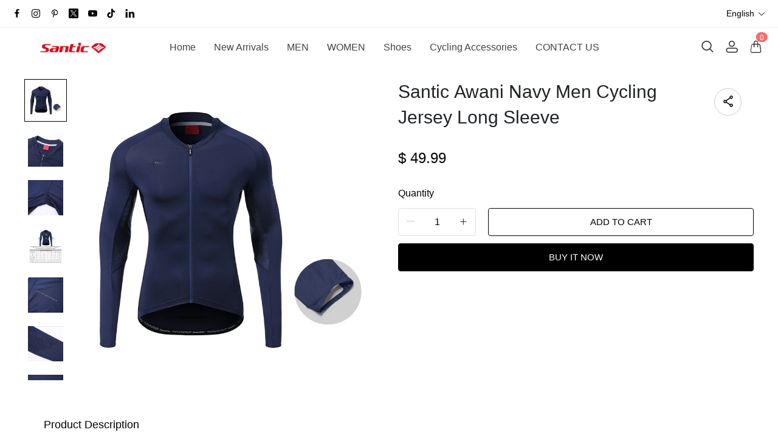

--- FILE ---
content_type: text/html; charset=UTF-8
request_url: https://www.santicshop.com/products/santic-awani-navy-men-cycling-jersey-long-sleeve
body_size: 14911
content:
<!doctype html>
<html lang="en">
<head>
    <meta charset="utf-8">
    <meta http-equiv="X-UA-Compatible" content="IE=edge">
    <meta name="viewport" content="width=device-width,initial-scale=1,minimum-scale=1,maximum-scale=1,user-scalable=no">
    <link rel="icon" href="">

    <title>Santic Awani Navy Men Cycling Jersey Long Sleeve</title>
<meta name="keywords" content="">
<meta name="description" content="">
    <link rel="alternate" hreflang="en" href="https://www.santicshop.com/products/santic-awani-navy-men-cycling-jersey-long-sleeve" />
<link rel="alternate" hreflang="de" href="https://www.santicshop.com/de/products/santic-awani-navy-men-cycling-jersey-long-sleeve" />
<link rel="alternate" hreflang="fr" href="https://www.santicshop.com/fr/products/santic-awani-navy-men-cycling-jersey-long-sleeve" />
<link rel="alternate" hreflang="it" href="https://www.santicshop.com/it/products/santic-awani-navy-men-cycling-jersey-long-sleeve" />
<link rel="alternate" hreflang="ja" href="https://www.santicshop.com/ja/products/santic-awani-navy-men-cycling-jersey-long-sleeve" />
<link rel="alternate" hreflang="ru" href="https://www.santicshop.com/ru/products/santic-awani-navy-men-cycling-jersey-long-sleeve" />
<link rel="canonical" href="https://www.santicshop.com/products/santic-awani-navy-men-cycling-jersey-long-sleeve" />
    <meta property="og:site_name" content="santic" >
<meta property="og:url" content="https://www.santicshop.com/products/santic-awani-navy-men-cycling-jersey-long-sleeve" >
<meta property="og:title" content="Santic Awani Navy Men Cycling Jersey Long Sleeve" >
<meta property="og:type" content="product" >
<meta property="og:image" content="https://www.santicshop.com/media/product/1/image/2025/12/14/baab5b70ecf012494fa64ded82d1f778.jpg" >
<meta property="og:price:amount" content="49.99" >
<meta property="og:price:currency" content="USD" >
<meta name="twitter:site" content="@">
<meta name="twitter:card" content="summary_large_image">
<meta name="twitter:title" content="Santic Awani Navy Men Cycling Jersey Long Sleeve">
    <script>window.config = {"attachment_url":"https:\/\/www.santicshop.com\/media","local_attachment_url":"https:\/\/www.santicshop.com\/media","base_url":"https:\/\/www.santicshop.com","api_base_url":"https:\/\/www.santicshop.com","public_url":"https:\/\/www.santicshop.com","debug":false};</script>
    <script>let protocol = location.protocol;  let config = window.config; if (config && protocol === 'https:') {for (let key in config) { if (config[key] && typeof config[key] === 'string' && config[key].match('^http://')) {config[key] = config[key].replace("http://", "https://"); }} window.config = config;}</script>

                
                    <link rel="stylesheet" href="/dist/wap/static/public/Skeleton.css?v=2">
</head>
<body class="mybody mylang_en">

<div class="fec-skeleton" style="padding: 0;" >
    <div class="fec-skeleton__header pc">
        <div class="" style="display: flex;flex: 1">
            <div class="animation" style="margin-right: 15px;width: 25px;height: 25px;"></div>
            <div class="animation" style="margin-right: 15px;width: 25px;height: 25px;"></div>
            <div class="animation" style="margin-right: 15px;width: 25px;height: 25px;"></div>
            <div class="animation" style="margin-right: 15px;width: 25px;height: 25px;"></div>
        </div>
        <div class="pc" style="display: flex;width: 210px">
            <div class="animation" style="width: 100px;height: 25px;"></div>
            <div class="animation" style="width: 100px;margin-left: 10px;height: 25px;"></div>
        </div>
    </div>
    <div class="fec-skeleton__header pc" style="margin-top: 30px;justify-content: space-between;align-items: center">
        <div class="pc" style="width: 1px"></div>
        <div class="mobile" style="width: 110px">
            <div class="animation" style="width: 25px;height: 25px;"></div>
        </div>
        <div class="" style="width:50%;display: flex;justify-content: center">
            <div class="animation pc" style="width: 75px;margin-right: 14px;height: 22px"></div>
            <div class="animation pc" style="width: 75px;margin-right: 14px"></div>
            <div class="animation pc" style="width: 75px;margin-right: 14px"></div>
            <div class="animation pc" style="width: 75px;margin-right: 14px"></div>
            <div class="animation pc" style="width: 75px;margin-right: 14px"></div>
            <div class="animation mobile" style="width: 100px;height: 35px"></div>
        </div>
        <div class="" style="width: 110px;display: flex;justify-content: flex-end">
            <div class="animation pc" style="width: 25px;height: 25px;"></div>
            <div class="animation" style="margin-left: 15px;width: 25px;height: 25px;"></div>
            <div class="animation" style="margin-left: 15px;width: 25px;height: 25px;"></div>
        </div>
    </div>
    <div class="t-30 pc"></div>
    <div class="fec-skeleton__item" style="padding: 0;margin: 0;">
        <div class="animation fec-skeleton__item-detail" style="width: 48%;margin:0 auto;height: 400px;padding: 0 20px"></div>
        <div class="fec-skeleton__item-detail right" style="max-width:100%;width: 48%;margin:0 auto;height: 400px;padding: 0 20px">
            <div class="t-30 pc"></div>

            <div class="animation" style="width: 80%;height: 30px"></div>
            <div class="animation w-33 mt-10"></div>
            <div class="animation  t-30"></div>
            <div class="animation mt-10 mobile"></div>
            <div class="animation mt-10 " style="width: 40%"></div>
            <!--            <div class="animation t-30" ></div>-->
            <div class="animation t-30 mobile" style="min-height: 10px"></div>

            <div class="animation t-30" style="width: 45%;min-height: 20px"></div>
            <div class="animation t-30 pc" style="min-height: 80px"></div>
            <div class="animation mt-10 mobile" style="min-height: 80px"></div>
        </div>
    </div>
    <div class="fec-skeleton__header " style="margin-top: 30px">
        <div class="animation"></div>
        <div class="animation"></div>
        <div class="animation"></div>
    </div>
    <div class="fec-skeleton__item" style="margin-top: 40px">
        <div class="fec-skeleton__img animation" style="height: 300px">
        </div>
        <div class="fec-skeleton__img animation" style="height: 300px">
        </div>
        <div class="fec-skeleton__img animation" style="height: 300px">
        </div>
        <div class="fec-skeleton__img animation" style="height: 300px">
        </div>
    </div>
</div><div id="app">
</div>

<script defer="defer" src="/dist/wap/static/js/chunk-elementUI.js?v=532"></script>
<script defer="defer" src="/dist/wap/static/js/npm.core-js.js?v=532"></script>
<script defer="defer" src="/dist/wap/static/js/npm.babel-runtime.js?v=532"></script>

<script defer="defer" src="/dist/wap/static/js/npm.axios.js?v=532"></script>
<script defer="defer" src="/dist/wap/static/js/npm.vue.js?v=532"></script>
<script defer="defer" src="/dist/wap/static/js/npm.vue-router.js?v=532"></script>
<script defer="defer" src="/dist/wap/static/js/npm.vue-photo-preview.js?v=532"></script>
<script defer="defer" src="/dist/wap/static/js/62353.js?v=532"></script>
<script defer="defer" src="/dist/wap/static/js/app.js?v=532"></script>

<link href="/dist/wap/static/css/chunk-elementUI.css?v=532" rel="stylesheet">
<link href="/dist/wap/static/css/app.css?v=532" rel="stylesheet">



<link rel="preload" href="/dist/wap/static/js/drag_item_box.js?v=532" as="script">
<link rel="preload" href="/dist/wap/static/js/npm.swiper.js?v=532" as="script">
<link rel="preload" href="/dist/wap/static/js/npm.dom7.js?v=532" as="script">
<link rel="preload" href="/dist/wap/static/js/default_theme.js?v=532" as="script">
<link rel="preload" href="/dist/wap/static/js/default_theme_navbar.js?v=532" as="script">
<link rel="preload" href="/dist/wap/static/js/default_theme_footer.js?v=532" as="script">
<link rel="preload" href="/dist/wap/static/js/product.js?v=532" as="script">
<link rel="preload" href="/dist/wap/static/js/default_theme_product.js?v=532" as="script">


<link rel="preload" href="/dist/wap/static/css/drag_item_box.css?v=532" as="style">
<link rel="preload" href="/dist/wap/static/css/default_theme_navbar.css?v=532" as="style">
<link rel="preload" href="/dist/wap/static/css/default_theme_footer.css?v=532" as="style">
<link rel="preload" href="/dist/wap/static/css/product.css?v=532" as="style">
<link rel="preload" href="/dist/wap/static/css/default_theme_product.css?v=532" as="style">
<script>
    window.baseData = {"googleMeasurementId":"","facebookPixelIds":"","bingUetTagId":"","pinterestTagId":"","tiktokTagId":"","isShareasaleJs":"","ggaffproId":"","default_theme":{"theme_id":1,"theme_identity":"default_theme"},"site_name":"santic","mutilLangSetting":{"auto_change_by_browser_lang":1,"front_show_position":1},"addons":["livechat","language","cjshopify","blog","cloudstorage","currency","notice","scripttag","sitemap","siteseo","fileupload","blockaccess","orderremark","prodlabel","prodtwoimage","gcookie","japancheckout","generatesku","wechat","offlinepay","googlelogin","fblogin","shopifyexport","orderairexport","shopify"],"payment_methods":["\/system\/payment\/paypal.svg"],"pageType":"product","shop_type":10,"shop_logo":{"logo":"\/common\/1\/image\/2025\/12\/12\/12e35dd6104bfc8988da07ea7adde4cb.webp","default_admin_logo":"","default_logo":"\/system\/logo.png"},"currency":{"current_currency_code":"USD","current_currency_symbol":"$","is_currency_addons_enable":false,"front_show_position":"","shop_currency_list":[],"default_currency_code":"USD"},"language":{"current_language":"en","browser_lang_code":"en","translate_type":2,"shop_language_list":[{"chinese_name":"\u82f1\u8bed","origin_name":"English","english_name":"English","full_code":"en-US","currency_code":"USD","country_code":"US","browser_code":"en","code":"en","url":"https:\/\/www.santicshop.com"},{"chinese_name":"\u5fb7\u8bed","origin_name":"Deutsch","english_name":"German","full_code":"de-DE","currency_code":"EUR","country_code":"DE","browser_code":"de","code":"de","url":"https:\/\/www.santicshop.com\/de"},{"chinese_name":"\u6cd5\u8bed","origin_name":"Fran\u00e7ais","english_name":"French","full_code":"fr-FR","currency_code":"EUR","country_code":"FR","browser_code":"fr","code":"fr","url":"https:\/\/www.santicshop.com\/fr"},{"chinese_name":"\u610f\u5927\u5229\u8bed","origin_name":"Italiano","english_name":"italian","full_code":"it-IT","currency_code":"EUR","country_code":"IT","browser_code":"it","code":"it","url":"https:\/\/www.santicshop.com\/it"},{"chinese_name":"\u65e5\u8bed","origin_name":"\u65e5\u672c\u8a9e","english_name":"Japanese","full_code":"ja-JP","currency_code":"JPY","country_code":"JP","browser_code":"ja","code":"ja","url":"https:\/\/www.santicshop.com\/ja"},{"chinese_name":"\u4fc4\u8bed","origin_name":"\u0420\u0443\u0441\u0441\u043a\u0438\u0439","english_name":"Russian","full_code":"ru-RU","currency_code":"RUB","country_code":"RU","browser_code":"ru","code":"ru","url":"https:\/\/www.santicshop.com\/ru"}]},"diy_config":{"global_config":{"conventional":{"width":1400,"padding":20},"colors":{"background":"#FFFFFF","title":"#000000","text":"#666666","price":"#000000","original_price":"#666666","btn_primary_bg":"rgba(0, 0, 0, 0)","btn_primary_color":"rgba(0, 0, 0, 1)","btn_primary_border":"#000000","btn_minor_bg":"#FFFFFF","btn_minor_color":"#000000","other_btn_primary_bg":"#000000","other_btn_primary_color":"#ffffff","other_btn_primary_border":"#000000","other_btn_minor_bg":"#ffffff","other_btn_minor_color":"#000000","page_title_color":"#000000","page_desc_color":"#212529","account_main_color":"#000000","account_normal_color":"#333333","account_minor_color":"#666666","account_placeholder_color":"#909399","account_line_color":"#e9edef","account_border_line_color":"#e9edef","account_table_hover_color":"#F5F7FA","account_table_bg_color":"#F3F6F9","pagination_active_text_color":"#000000","pagination_active_bg_color":"#f3f3f3","pagination_text_color":"#666666"},"font":{"sizes":{"title":30,"product_title":16,"price":16,"original_price":16},"family":{"navbar":{"id":1,"fontType":5,"name":"Regular","family":"fecify-regular, Avenir, Helvetica, Arial, sans-serif","weight":500,"style":"normal"},"common":{"id":1,"fontType":3,"name":"Regular","family":"fecify-regular, Avenir, Helvetica, Arial, sans-serif","weight":400,"style":"normal"}}},"products":[],"media":{"Instagram":"https:\/\/instagram.com","Facebook":"https:\/\/www.facebook.com","Twitter":"https:\/\/twitter.com","Pinterest":"https:\/\/pinterest.com","Youtube":"https:\/\/youtube.com","share_src":"\/diy\/15\/image\/2022\/09\/06\/07b9a760c83b46e00d699e96619a7fac.jpg","share_src_alt":"1232","lang_params":{"share_src_alt":{"cn":"321"}},"TikTok":"https:\/\/tiktok.com","LinkedIn":"https:\/\/www.linkedin.com","VKontakte":"https:\/\/vk.com","Telegram":"https:\/\/telegram.org","Discord":"https:\/\/discord.com"},"hidden":true,"sideBar":{"params":{"is_show":2,"pc_position":"right","wap_position":"right-bottom","email_value":"","phone_value":"","whatsapp_value":"","skype_value":"","wechat_value":"","wechat_value_alt":"","line_value":"","telegram_value":""},"lang_params":{"wechat_value_alt":[]}},"commonStyle":{"style":".row .col[data-v-a2912842] img {\n    aspect-ratio: 1.2\/1 !important;\n}\n.swiper-card .swiper-item .swiper-img[data-v-3a0d7e4c]{\n  object-fit: fill !important;\n}\n.swiper-card .swiper-item .banner-center[data-v-3a0d7e4c]{\n    margin-top: 300 !important;\n}"}},"diy_header":{"cards":[{"id":"default_theme_navbar","type":"navbar","name":"\u5bfc\u822a","position":"top","card":{"params":{"show_bulletin_board":"1","only_home_show_bulletin_board":"1","nav_immersion":"2","bulletin_board_text":"","bulletin_board_link":{"url_type":"","url_value":"","object_id":"","object_title":""},"logo_url":"\/diy\/15\/image\/2022\/10\/16\/0add538fc9bdee097ddae4152042e521.jpg","logo_alt":"","logo_show_type":"4","shopping_icon":"1","show_mine":"1","show_search":"1","is_fixed":"1","bulletin_board_color":"#000000","bulletin_board_background":"#FFFFFF","pc_menu_color":"rgba(234, 35, 35, 1)","pc_menu_background":"#FFFFFF","logo_color":"#2D2D2D","logo_background":"#FFFFFF","instagram":{"link":"https:\/\/instagram.com","show":"1"},"facebook":{"link":"https:\/\/www.facebook.com","show":"1"},"twitter":{"link":"https:\/\/twitter.com","show":"1"},"pinterest":{"link":"https:\/\/pinterest.com","show":"1"},"youtube":{"link":"https:\/\/youtube.com","show":"1"},"auto_menu":"1","click_cart_type":"1","mobile_menu_background":"#ffffff","tiktok":{"link":"https:\/\/tiktok.com","show":"1"},"linkedIn":{"link":"https:\/\/www.linkedin.com","show":"1"},"VKontakte":{"link":"https:\/\/vk.com","show":"2"},"Telegram":{"link":"https:\/\/telegram.org","show":"2"},"Discord":{"link":"https:\/\/discord.com","show":"2"}},"lang_params":{"bulletin_board_text":[],"logo_alt":[]},"post":[{"type":"menu","param":{"id":1,"title":"\u5934\u90e8\u5bfc\u822a"},"data":[{"id":1,"menu_id":1,"name":"Home","parent_id":0,"url_type":1,"url_value":"\/","open_new":2,"level":1,"position":0,"child":[]},{"id":2,"menu_id":1,"name":"New Arrivals","parent_id":0,"url_type":2,"url_value":"\/collections\/new-arrivals","open_new":2,"level":1,"position":1,"child":[]},{"id":3,"menu_id":1,"name":"MEN","parent_id":0,"url_type":2,"url_value":"\/collections\/men","open_new":2,"level":1,"position":2,"child":[{"id":43,"menu_id":1,"name":"Men Bib shorts & Bib Long Pants","parent_id":3,"url_type":2,"url_value":"\/collections\/men-bib-shorts-bib-long-pants","open_new":2,"level":2,"position":0,"child":[]},{"id":44,"menu_id":1,"name":"Men Jackets","parent_id":3,"url_type":2,"url_value":"\/collections\/men-jackets","open_new":2,"level":2,"position":1,"child":[]},{"id":45,"menu_id":1,"name":"Men Jerseys","parent_id":3,"url_type":2,"url_value":"\/collections\/men-jerseys","open_new":2,"level":2,"position":2,"child":[]},{"id":46,"menu_id":1,"name":"Men Long Jersey Sleeves","parent_id":3,"url_type":2,"url_value":"\/collections\/men-long-jersey-sleeves","open_new":2,"level":2,"position":3,"child":[]},{"id":47,"menu_id":1,"name":"Men Outfits","parent_id":3,"url_type":2,"url_value":"\/collections\/men-outfits","open_new":2,"level":2,"position":4,"child":[]},{"id":48,"menu_id":1,"name":"Men Pants","parent_id":3,"url_type":2,"url_value":"\/collections\/men-pants","open_new":2,"level":2,"position":5,"child":[]},{"id":49,"menu_id":1,"name":"Men Shoes","parent_id":3,"url_type":2,"url_value":"\/collections\/men-shoes","open_new":2,"level":2,"position":6,"child":[]},{"id":50,"menu_id":1,"name":"Men Shorts","parent_id":3,"url_type":2,"url_value":"\/collections\/men-shorts","open_new":2,"level":2,"position":7,"child":[]},{"id":51,"menu_id":1,"name":"Men Underwears","parent_id":3,"url_type":2,"url_value":"\/collections\/men-underwears","open_new":2,"level":2,"position":8,"child":[]}]},{"id":4,"menu_id":1,"name":"WOMEN","parent_id":0,"url_type":2,"url_value":"\/collections\/women","open_new":2,"level":1,"position":3,"child":[{"id":52,"menu_id":1,"name":"Women Bib shorts & Bib Long Pants","parent_id":4,"url_type":2,"url_value":"\/collections\/women-bib-shorts-bib-long-pants","open_new":2,"level":2,"position":0,"child":[]},{"id":53,"menu_id":1,"name":"Women Jackets","parent_id":4,"url_type":2,"url_value":"\/collections\/women-jackets","open_new":2,"level":2,"position":1,"child":[]},{"id":54,"menu_id":1,"name":"Women Jerseys","parent_id":4,"url_type":2,"url_value":"\/collections\/women-jerseys","open_new":2,"level":2,"position":2,"child":[]},{"id":55,"menu_id":1,"name":"Women Long Jersey Sleeves","parent_id":4,"url_type":2,"url_value":"\/collections\/women-long-jersey-sleeves","open_new":2,"level":2,"position":3,"child":[]},{"id":56,"menu_id":1,"name":"Women Outfits","parent_id":4,"url_type":2,"url_value":"\/collections\/women-outfits","open_new":2,"level":2,"position":4,"child":[]},{"id":57,"menu_id":1,"name":"Women Pants","parent_id":4,"url_type":2,"url_value":"\/collections\/women-pants","open_new":2,"level":2,"position":5,"child":[]},{"id":58,"menu_id":1,"name":"Women Shoes","parent_id":4,"url_type":2,"url_value":"\/collections\/women-shoes","open_new":2,"level":2,"position":6,"child":[]},{"id":59,"menu_id":1,"name":"Women Short Jersey Sleeves","parent_id":4,"url_type":2,"url_value":"\/collections\/women-short-jersey-sleeves","open_new":2,"level":2,"position":7,"child":[]},{"id":60,"menu_id":1,"name":"Women Shorts","parent_id":4,"url_type":2,"url_value":"\/collections\/women-shorts","open_new":2,"level":2,"position":8,"child":[]},{"id":61,"menu_id":1,"name":"Women Underwears","parent_id":4,"url_type":2,"url_value":"\/collections\/women-underwears","open_new":2,"level":2,"position":9,"child":[]}]},{"id":62,"menu_id":1,"name":"Shoes","parent_id":0,"url_type":2,"url_value":"\/collections\/shoes","open_new":2,"level":1,"position":4,"child":[]},{"id":63,"menu_id":1,"name":"Cycling Accessories","parent_id":0,"url_type":2,"url_value":"\/collections\/cycling-accessories","open_new":2,"level":1,"position":5,"child":[]},{"id":7,"menu_id":1,"name":"CONTACT US","parent_id":0,"url_type":0,"url_value":"","open_new":2,"level":1,"position":6,"child":[{"id":8,"menu_id":1,"name":"CONTACU US","parent_id":7,"url_type":9,"url_value":"\/contacts","open_new":2,"level":2,"position":0,"child":[]},{"id":9,"menu_id":1,"name":"Returns & Exchanges","parent_id":7,"url_type":6,"url_value":"\/pages\/returns-exchanges-policy","open_new":2,"level":2,"position":1,"child":[]},{"id":10,"menu_id":1,"name":"FAQ","parent_id":7,"url_type":6,"url_value":"\/pages\/faq","open_new":2,"level":2,"position":2,"child":[]},{"id":11,"menu_id":1,"name":"Wholesale entrance","parent_id":7,"url_type":6,"url_value":"\/pages\/wholesale-entrance","open_new":2,"level":2,"position":3,"child":[]},{"id":12,"menu_id":1,"name":"About Santic","parent_id":7,"url_type":6,"url_value":"\/pages\/about-santic","open_new":2,"level":2,"position":4,"child":[]},{"id":13,"menu_id":1,"name":"Amazon Store","parent_id":7,"url_type":6,"url_value":"\/pages\/amazon-store","open_new":2,"level":2,"position":5,"child":[]},{"id":14,"menu_id":1,"name":"Sponsor","parent_id":7,"url_type":6,"url_value":"\/pages\/sponsor","open_new":2,"level":2,"position":6,"child":[]}]}]}]},"block":[]}]},"diy_content":{"cards":[{"type":"product_detail","id":"VCTLnoLHJ1xEHJuKDTy1S","name":"\u5546\u54c1\u8be6\u60c5","visible":1,"className":"product","card":{"params":{"describe_position":"down","share":{"facebook":1,"twitter":1,"pinterest":1},"recommend_show":1,"recommend_title":"You May Also Like","recommend_number":4,"recommend_position":1,"discount_show":2,"discounts_price":2,"sku_show":2,"stock_show":1,"selected_default":1,"addToCArd_click_type":"right_drawer","addToCArd_show":1,"PayPal_show":1,"buyNow_show":1,"swatches_show":2,"text":"","pc_src":"","pc_src_alt":"","mobile_src":"","mobile_src_alt":"","height_type":"big"},"lang_params":{"recommend_title":[],"text":[],"pc_src_alt":[],"mobile_src_alt":[]},"post":[{"type":"custom_page","param":{"id":"","title":""},"data":[]},{"type":"custom_page","param":{"id":"","title":""},"data":[]},{"type":"custom_page","param":{"id":"","title":""},"data":[]}]}}]},"diy_footer":{"cards":[{"id":"default_theme_footer","type":"footer","name":"\u9875\u5c3e","position":"bottom","lang_params":{"copyright":[],"other_info":[]},"params":{"copyright":"","other_info":"","background":"#F6F6F6","text_color":"#6A6A6A","title_color":"#3D3D3D","show_pay_icon":1},"post":[],"block":[{"id":"R1f23X7do9RUKXVwSS86l","type":"share","name":"\u793e\u4ea4\u5a92\u4f53","visible":1,"params":{"instagram_link_show":"1","facebook_link_show":"1","twitter_link_show":"1","pinterest_link_show":"1","youtube_link_show":"1","tiktok_link_show":"2","linkedIn_link_show":"2","VKontakte_link_show":"2","Telegram_link_show":"2","Discord_link_show":"2"},"post":[]},{"id":"nLUr8VF5StSWCnjzss1wg","type":"menu_link","name":"SUPPORT","visible":1,"lang_params":{"title":{"de":"UNTERST\u00dcTZUNG","fr":"SOUTIEN","it":"SOSTEGNO","ja":"\u30b5\u30dd\u30fc\u30c8","ru":"\u041f\u041e\u0414\u0414\u0415\u0420\u0416\u041a\u0410"}},"params":{"title":"SUPPORT"},"post":[{"type":"menu","param":{"id":"2","title":"\u9875\u5c3e\u83dc\u5355"},"data":[{"id":15,"menu_id":2,"name":"Home","parent_id":0,"url_type":1,"url_value":"\/","open_new":2,"level":1,"position":0,"child":[]},{"id":16,"menu_id":2,"name":"MEN","parent_id":0,"url_type":0,"url_value":"","open_new":2,"level":1,"position":1,"child":[]},{"id":17,"menu_id":2,"name":"WOMEN","parent_id":0,"url_type":0,"url_value":"","open_new":2,"level":1,"position":2,"child":[]},{"id":18,"menu_id":2,"name":"_ _\u2708_ _Amazon Store","parent_id":0,"url_type":6,"url_value":"\/pages\/amazon-store","open_new":2,"level":1,"position":3,"child":[]}]}]},{"id":"4MSfDp4vKk3Oag7mBgNdh","type":"introduction","name":"\u6587\u5b57\u4ecb\u7ecd","visible":1,"lang_params":{"message":{"de":"Kuschel ige Passform f\u00fcr Bewegungs freiheit, strap azier f\u00e4higer Stoff f\u00fcr Langstrecken. Fahren Sie bequem, stechen Sie stilvoll heraus-Ihr perfekter Fahrrad begleiter.","fr":"Snug fit pour la libert\u00e9 de mouvement, tissu durable pour les longs d\u00e9placements. Roulez dans le confort, d\u00e9marquez-vous dans le style-votre compagnon de cyclisme id\u00e9al.","it":"Snug fit per la libert\u00e0 di movimento, tessuto resistente per lunghi trasporti. Guida in tutta comodit\u00e0, distinguiti con stile: il tuo perfetto compagno di ciclismo.","ja":"\u52d5\u304d\u306e\u81ea\u7531\u306b\u3074\u3063\u305f\u308a\u30d5\u30a3\u30c3\u30c8\u3057\u3001\u9577\u8ddd\u96e2\u7528\u306e\u8010\u4e45\u6027\u306e\u3042\u308b\u751f\u5730\u3002 \u5feb\u9069\u306b\u4e57\u308a\u3001\u30b9\u30bf\u30a4\u30eb\u3067\u76ee\u7acb\u3064-\u3042\u306a\u305f\u306e\u5b8c\u74a7\u306a\u30b5\u30a4\u30af\u30ea\u30f3\u30b0\u30b3\u30f3\u30d1\u30cb\u30aa\u30f3\u3002","ru":"\u0423\u043f\u043b\u043e\u0442\u043d\u0435\u043d\u043d\u0430\u044f \u043f\u043e\u0441\u0430\u0434\u043a\u0430 \u0434\u043b\u044f \u0441\u0432\u043e\u0431\u043e\u0434\u044b \u0434\u0432\u0438\u0436\u0435\u043d\u0438\u0439, \u043f\u0440\u043e\u0447\u043d\u0430\u044f \u0442\u043a\u0430\u043d\u044c \u0434\u043b\u044f \u0434\u043b\u0438\u0442\u0435\u043b\u044c\u043d\u044b\u0445 \u043f\u0435\u0440\u0435\u0432\u043e\u0437\u043e\u043a. \u0415\u0437\u0434\u0438\u0442\u0435 \u0441 \u043a\u043e\u043c\u0444\u043e\u0440\u0442\u043e\u043c, \u0432\u044b\u0434\u0435\u043b\u0438\u0442\u0435\u0441\u044c \u0441\u0442\u0438\u043b\u044c\u043d\u043e-\u0432\u0430\u0448 \u0438\u0434\u0435\u0430\u043b\u044c\u043d\u044b\u0439 \u043f\u043e\u043f\u0443\u0442\u0447\u0438\u043a \u043d\u0430 \u0432\u0435\u043b\u043e\u0441\u0438\u043f\u0435\u0434\u0435."},"logo_alt":[]},"params":{"logo_url":"","logo_alt":"","message":"Snug fit for freedom of movement, durable fabric for long hauls. Ride in comfort, stand out in style\u2014your perfect cycling companion."},"post":[]},{"id":"1ERq3VfzgjwfNvZe7Auvu","type":"email","name":"Newsletter","visible":1,"lang_params":{"title":{"de":"Newsletter","fr":"Newsletter","it":"Bollettino d'informazione","ja":"\u30cb\u30e5\u30fc\u30b9\u30ec\u30bf\u30fc","ru":"\u0418\u043d\u0444\u043e\u0440\u043c\u0430\u0446\u0438\u043e\u043d\u043d\u044b\u0439 \u0431\u044e\u043b\u043b\u0435\u0442\u0435\u043d\u044c"},"message":{"de":"Jetzt abonnieren &amp; nie verpassen! Erhalten Sie exklusiven Zugang zu Radtrikot-Rabatten, neuen Launch-Benachricht igungen und Profi-Tipps direkt in Ihren Posteingang.","fr":"Abonnez-vous maintenant et ne manquez jamais! Obtenez un acc\u00e8s exclusif aux remises sur les maillots de cyclisme, aux nouvelles alertes de lancement et aux conseils de conduite pro directement dans votre bo\u00eete de r\u00e9ception.","it":"Iscriviti ora e non perdertelo! Ottieni l'accesso esclusivo agli sconti sulla maglia da ciclismo, ai nuovi avvisi di lancio e ai suggerimenti per la guida professionale direttamente nella tua casella di posta.","ja":"\u4eca\u3059\u3050\u8cfc\u8aad\u3057\u3066\u3001\u898b\u9003\u3059\u3053\u3068\u306f\u3042\u308a\u307e\u305b\u3093! \u30b5\u30a4\u30af\u30ea\u30f3\u30b0\u30b8\u30e3\u30fc\u30b8\u306e\u5272\u5f15\u3001\u65b0\u3057\u3044\u30ed\u30fc\u30f3\u30c1\u30a2\u30e9\u30fc\u30c8\u3001\u30d7\u30ed\u30e9\u30a4\u30c7\u30a3\u30f3\u30b0\u306e\u30d2\u30f3\u30c8\u3092\u53d7\u4fe1\u30c8\u30ec\u30a4\u306b\u76f4\u63a5\u30a2\u30af\u30bb\u30b9\u3067\u304d\u307e\u3059\u3002","ru":"\u041f\u043e\u0434\u043f\u0438\u0448\u0438\u0442\u0435\u0441\u044c \u0441\u0435\u0439\u0447\u0430\u0441 \u0438 \u043d\u0438\u043a\u043e\u0433\u0434\u0430 \u043d\u0435 \u043f\u0440\u043e\u043f\u0443\u0441\u0442\u0438\u0442\u0435! \u041f\u043e\u043b\u0443\u0447\u0438\u0442\u0435 \u044d\u043a\u0441\u043a\u043b\u044e\u0437\u0438\u0432\u043d\u044b\u0439 \u0434\u043e\u0441\u0442\u0443\u043f \u043a \u0441\u043a\u0438\u0434\u043a\u0430\u043c \u043d\u0430 \u0432\u0435\u043b\u043e\u0441\u0438\u043f\u0435\u0434\u043d\u0443\u044e \u043c\u0430\u0439\u043a\u0443, \u043d\u043e\u0432\u044b\u043c \u043f\u0440\u0435\u0434\u0443\u043f\u0440\u0435\u0436\u0434\u0435\u043d\u0438\u044f\u043c \u043e \u0437\u0430\u043f\u0443\u0441\u043a\u0435 \u0438 \u043f\u0440\u043e\u0444\u0435\u0441\u0441\u0438\u043e\u043d\u0430\u043b\u044c\u043d\u044b\u043c \u0441\u043e\u0432\u0435\u0442\u0430\u043c \u043f\u043e \u0435\u0437\u0434\u0435 \u043f\u0440\u044f\u043c\u043e \u043d\u0430 \u0432\u0430\u0448 \u044f\u0449\u0438\u043a."}},"params":{"title":"Newsletter","message":"Subscribe now & never miss out! Get exclusive access to cycling jersey discounts, new launch alerts, and pro riding tips straight to your inbox."}}]}]}},"google_conversion":"","facebook_trace":[],"google_trace":false,"bing_trace":false,"pinterest_trace":false,"tiktok_trace":false,"shareasale_trace":false,"site_lang":{"contact_us":"Contact Us","message_submit":"Submit","message_max":"Message up to {{count}} characters","enter_message":"Please enter your message","message_submit_success":"Your email has been submitted. We will respond to any pre-sales and after-sales questions within <i style='color: #F56C6C'> 24 hours <\/i>. Thank you for your feedback.","captcha":"Verification code","inquire_captcha":"Please enter the verification code","captcha_error":"Incorrect verification code","tax":"Taxes","commodity_discount":"{{number}} OFF","View":"View","Ship_to":"Delivery location","currency":"Currency","language":"Language","save":"Save","search_by_products":"Search product","ok":"OK","Return":"Return","Send":"Send","Cancel":"Cancel","Subscribe":"Subscribe to the email to get the latest promotional discount codes and order logistics dynamics","Confirm":"Confirm","Select_address":"Select an address from the address book","view_all":"View All","email_success":"Thank you for subscribing! We will send messages to your email.","email_error":"You have already subscribed to this email.","subscribe":"Subscribe","home":"Home","search":"Search","mine":"Personal Center","cart":"Shopping Cart","login":"Login","Account":"Account","register":"Register","back":"Back","My_order":"My Orders","View_orders":"View Orders","order_tracking":"Order Tracking","Order_id":"Order ID","Address_book":"Address Book","Log_out":"Logout","Email_Tip":"Please enter your email address","Email_Error":"Please enter a valid email address","Collection_total":"{{count}} items","Collection_select":"Filter","Collection_sort":"Sort","Reset":"Reset","Selected":"Select","In_stock":"In stock","Out_of_stock":"Out of stock","From":"From","To":"To","Clear_all":"Clear all","Filtering_and_sorting":"Filter and sort","Apply":"Apply","No_product_found":"No products found","Use_clear_all":"Use fewer filters or clear all filters","Matches":"{{count}} <span>matching<\/span>","Product":"Product","Products":"{{count}} items","Sold_out":"Sold out","Sold_out_tip":"Item is out of stock, please reorder","Qty":"Quantity","Subtotal":"Subtotal","Discount":"Discount","Continue_shopping":"Continue shopping","Logout":"Logout","Email_or_phone":"Email or phone","Save_information":"Save this information for next time.","Verification_code":"Verification code","price":"Price","vendor":"Vendor","availability":"Terms","recommend":"Recommendations","price_low_to_high":"Price from low to high","price_high_to_low":"Price from high to low","latest_in":"Latest","total_sales_high_to_low":"Highest sales","Email":"Email","Request_valid_email":"Your account email does not exist","Phone":"Phone","Address":"Address","Name":"Name","Enter_name":"Please enter your name","First_name":"First name","Last_name":"Last name","Apartment":"Apartment, suite, etc.","City":"City","Area":"District","Country":"Country\/Region","Province":"Province","Company":"Company","Postal_code":"Postal code","Area_code":"Area code","Set_default":"Set as default address","email_tip":"Please enter your email address","email_error_tip":"Please enter a valid email address.","Total_price":"Total Price","Total":"Total","Limit_activities":"Limited Time Discount! Countdown","Day":"Day","Coupon_extra":"No threshold","Coupon_over":"Requires order amount greater than {{money}}","Coupon_items":"Requires purchase quantity greater than {{number}} items","Coupon_get":"Get","Coupon_name":"Coupon","Coupon_copy":"Copy coupon code","Coupon_copy_success":"Copied successfully, use at checkout","follow":"Follow us","Shopping_cart":"Cart","Price":"Price","Remove":"Delete","Tip":"Shipping and taxes calculated at checkout. Order will be processed in <b>{{currency}}<\/b>","Removed_tip":"Item has been deleted, please re-order","Withdraw_tip":"Item is sold out, please re-order","Updated_tip":"Item information has been updated, please re-order","Empty":"Your cart is still empty","Check_out":"Checkout","View_Cart":"View Cart","The_product_is_not_available":"This product is not available","The_product_is_already_sold_out":"This product has been sold out","Cart_exist_qty_1":"A total of {{cart_exist_qty}} items are in your cart","Cart_exist_qty_2":"You can only add {{variant_qty}} items to your cart","Add_to_cart_fail":"Add to cart failed","Add_to_cart_success":"Add to cart successful","Not_found_title":"Oops!","Not_found_tips":"Sorry, the page you are looking for cannot be found.","Not_found_button":"Continue shopping","verified_purchase":"Confirm purchase","your_name":"Your name","body_of_review":"Body of Review","required_review":"Please enter your comment","photos":"Photos (up to 5)","max_photo_tip":"Upload up to 5 photos","post":"Post","review_post_failed":"Comment submission failed","require_purchased":"Only customers who have purchased this product can leave a review.","thanks_post_review":"Your review has been submitted successfully!","score":"Rating","product_reviews":"Product reviews","with_photos":"With Photos","reviews":"Reviews","reviews_sort":"Sort By","most_recent":"Most Recent","highest_rating":"Highest","most_helpful":"Most helpful","review_helpful":"Was this review helpful?","customer_reviews":"Customer Reviews","based_reviews":"Based on {{N}} reviews","write_review":"Write a review","no_reviews_yet":"No reviews yet. Be the first to review this product.","copy_link":"Copy link","share":"Share","Product_description":"Product Description","Marketing_inventory_1":"Only <i> {{qty}} <\/i> pieces in stock","Marketing_inventory_2":"Only <i> {{qty}} <\/i> pieces in stock","Add_to_cart":"Add to cart","Buy_now":"Buy it now","base_select":"Select","base_submit":"Submit","base_your_account_email_not_exist":"Your account email does not exist","message":"Message","insurance_fee":"Insurance","current_tip":"Tip","base_commodity_property":"Product attributes","russian_national_tips":"You are a Russian customer, the website is redirecting to the Russian website.","base_collections":"Collections","base_collections_product":"Product album (all products)","load_more":"Load more","selective_purchase":"Purchase products","share_your_story":"Share your story","base_write_a_review":"Write a review","base_shop_now":"Purchase products","base_score":"Rating","product_sku":"Product SKU","your_review":"Your review","your_review_tips":"Are you satisfied with the product you purchased? You can tell from the quality, style, material, etc.","click_here_to_upload":"Click to upload","add_photos":"Add photo","base_thanks_post_review":"Thank you for your comment!","base_review_post_failed":"Comment submission failed","base_required_review_img_tip":"Upload at least one photo","video_playing_in_picture_in_picture":"Video is playing in picture-in-picture mode","download_file":"Download file","the_email_has_been_sent":"Email has been sent, please download the file in your mailbox","record_blank":"Record is empty","customize_now":"Customize now","customize":"Customize","submitted":"Submitted","custom_info":"Customized Information","texts":"Text","custom_effects":"Custom effect","custom_picture":"Custom image","requires_custom_information":"Custom information is required","must_fill_in":"Required","required_option":"Required","previous_article":"Previous article","next_article":"Next article","base_review":"Review","seckill_countdown":"Countdown","seckill_day":"Day","sec_percentage_sold":"{{i_i_percentage}} for sale","base_option":"Options","base_add_card":"Add card","base_move_card_top":"Move to previous position","base_move_card_bottom":"Move to next position","base_copy":"Copy","base_hide":"Hide","base_delete":"Delete","base_sure_delete":"Are you sure to delete this component?","base_confirm":"Confirm","base_cancel":"Cancel","base_based_reviews":"Based on {{N}} comments","base_generate_qr_code":"Generate QR code","base_commodity_qr_code":"Product QR code","base_copy_link_success":"Link copied successfully","initial_lot_quantity":"{{num_ber}} pieces minimum batch","number_piece":"{{num_ber}} pieces","gck_accept":"Accept","gck_refuse":"Reject","related_categories":"Related categories","active_filters":"Selected filters","base_filter":"Filter","base_clear_all":"Clear all","base_reset":"Reset","base_done":"Complete","base_sort_by":"Sort","base_price":"Price","base_monthly_sales":"Monthly sales","base_representative_sample":"Repurchase rate","base_synthesis":"Comprehensive","base_see_more":"View more","base_see_less":"View less","base_wishlist":"Wish list","base_share":"Share collection","copy_share_link":"Copy sharing link","share_to_facebook":"Share to facebook","share_to_x":"Share to X","share_to_pinterest":"Share to Pinterest","share_to_email":"Share to Email","share_to_whatsapp":"Share to WhatsApp","go_to_wishlist":"Go to Wishlist","add_new_list":"Add to list","edit_name":"Edit name","delete_this_list":"Delete this list?","favorites_name":"Wishlist name","list_is_empty":"This list is empty","base_move":"Move","my_wishlist":"My Wishlist","check_out_my_lovely_items":"See my favorites","base_tech_specs":"Technical specifications","frequently_bought_together":"Items often bought with this item","save_money_buying_these_products_together":"Buy these items together to save money","add_selected_to_cart":"Add selection to cart","this_item":"Current item","chose_options":"Select options","customer_photos":"Customer photo"},"review_config":{"status":2,"product_show_type":1,"collection_show_type":1},"addons_config":[],"captcha":{"register_account":2,"contacts":2,"b2c_inquire":2,"b2b_inquire":2,"b2b_inquire_sheet":2},"js_version":"532","wechat_share":null,"notifications":"","popups":"","py_info":"","show_info":{"out_stock_show_price":1,"description_show_image_type":1,"description_show_merge_image_type":1},"product_labels":[],"order_guest_query":"1","autocurrency":"","prodshipping_status":"","blog_articles":{"show_author":1,"show_date":1},"blockaccess":false,"gckooie":"","rebate":"","product_no_handle_redirect_home":2,"proddescdiy_status":2,"goaffpro_status":false,"aliylbbrecommend_status":false,"image_search_status":false,"1688_image_search":false,"country_re_dit":false,"prodfavorite":false,"colorcard_info":false,"collvariantimage":false,"block_price":false,"download_file_type":1,"searchbar":false,"prodviewed":false,"atmosphere":false,"referrerpolicy":2};
    window.pageData = {"product":{"id":54,"handle":"santic-awani-navy-men-cycling-jersey-long-sleeve","spu":"7515845394675","title":"Santic Awani Navy Men Cycling Jersey Long Sleeve","status":1,"availability":1,"sub_title":"","body_html":"<p><strong data-mce-fragment=\"1\"><span data-mce-fragment=\"1\">Material:<\/span><\/strong><span data-mce-fragment=\"1\">\u00a090% Polyester and 10% Spandex.<\/span><br data-mce-fragment=\"1\"><strong data-mce-fragment=\"1\"><span data-mce-fragment=\"1\">Size:<\/span><span data-mce-fragment=\"1\">\u00a0<\/span><\/strong><span data-mce-fragment=\"1\">S-4XL<\/span><br data-mce-fragment=\"1\"><br><\/p>\n<p><strong data-mce-fragment=\"1\">MULTI-PURPOSE<\/strong><\/p>\n<div data-mce-fragment=\"1\"><strong data-mce-fragment=\"1\">Elasticity: \u2605\u2605\u2605\u2606<\/strong><\/div>\n<div data-mce-fragment=\"1\">\n<strong data-mce-fragment=\"1\">New style:<\/strong><span data-mce-fragment=\"1\">\u00a0<\/span>This Awani Jersey is new design for 2020 with soft and stretches fabric,comfortable to your body.<\/div>\n<div data-mce-fragment=\"1\">\n<strong data-mce-fragment=\"1\">Mesh fabric design:<\/strong><span data-mce-fragment=\"1\">\u00a0<\/span>Use mesh fabric under shoudler, keep you cool &amp;dry during cycling time!<\/div>\n<div data-mce-fragment=\"1\">\n<strong data-mce-fragment=\"1\">Skid resistance:<\/strong><span data-mce-fragment=\"1\">\u00a0<\/span>A strip sew on the bottom inside of the jersey.(anti-skid silicone tape)<\/div>\n<div data-mce-fragment=\"1\">\n<strong data-mce-fragment=\"1\">Safety at night:<\/strong><span data-mce-fragment=\"1\">\u00a0<\/span>3 parts reflective printing on sleeves, back neck, underback pocket makes you safety at night when riding.<\/div>\n<div data-mce-fragment=\"1\">\n<strong data-mce-fragment=\"1\">Pockets:\u00a0<\/strong><span data-mce-fragment=\"1\">\u00a0<\/span>3 pockets for you to put mobile phone, money,keys etc. Waterproof pocket.<\/div>\n<div data-mce-fragment=\"1\"><br data-mce-fragment=\"1\"><\/div>\n<div data-mce-fragment=\"1\">\n<strong data-mce-fragment=\"1\">\u3010Professional fit design\u3011<\/strong>-This is a mens cycling jersey long sleeve. It is made of breathable fabric, suitable for men\u2019s cyclists and all kinds of cycling, such as road cycling, cyclocross, mountain biking, etc. It\u2019s soft, skin-friendly, lightweight, moisture wicking and durable. The fit is similar to our professional team version,so it will feel slim fit, and aero-snug.<\/div>\n<div data-mce-fragment=\"1\"><br data-mce-fragment=\"1\"><\/div>\n<div data-mce-fragment=\"1\">\n<strong data-mce-fragment=\"1\">\u3010Reflective and Pockets Design\u3011<\/strong>-3 Rear Pockets on back, used to put keys,<\/div>\n<div data-mce-fragment=\"1\">money, etc. There is a waterproof layer in the middle pocket that is designed to avoid sweat or rain (to keep your phone or money dry). There is a\u00a0 reflective strip under back pockets and SANTIC \u201ccycling for free\u201d reflective printing under the back collar. Another 2 reflective printings on sleeves. All this is to improve the safety of night riding.<\/div>\n<div data-mce-fragment=\"1\"><br data-mce-fragment=\"1\"><\/div>\n<div data-mce-fragment=\"1\">\n<strong data-mce-fragment=\"1\">\u3010High quality fabric\u3011<\/strong>-This biking shirt is made of a 90% polyester, breathable and cool fabric. The clothing under shoulder uses a large area breathable mesh fabric, to quickly wick and evaporate sweat and make the rider feel cooler and more comfortable.<\/div>\n<div data-mce-fragment=\"1\"><br data-mce-fragment=\"1\"><\/div>\n<div data-mce-fragment=\"1\">\n<strong data-mce-fragment=\"1\">\u3010Unique design\u3011<\/strong>-This product is designed for comfort and aero performance. A soft cloth wrap on the back collar prevents chafe during riding. Non-slip silicone strap at hem prevents the jersey from moving while biking.The bicycle jersey is fully zipper for easy adjustment.<\/div>\n<div data-mce-fragment=\"1\"><br data-mce-fragment=\"1\"><\/div>\n<div data-mce-fragment=\"1\">\n<strong data-mce-fragment=\"1\">\u3010SIZING\u3011-T<\/strong>his jersey size based on Asia standard. Please choose the size according to the chart. We are glad to recommend a size to you if you provide your chest, waist, height, weight.<img src=\"http:\/\/www.santicshop.com\/media\/product\/1\/image\/2025\/12\/14\/435aa710a59e82e9d4ae17ffa91affba.jpg\" alt=\"\" data-mce-fragment=\"1\" data-mce-src=\"http:\/\/www.santicshop.com\/media\/product\/1\/image\/2025\/12\/14\/435aa710a59e82e9d4ae17ffa91affba.jpg\" data-mce-selected=\"1\">\n<\/div>","meta_title":"Santic Awani Navy Men Cycling Jersey Long Sleeve","meta_keywords":"","meta_description":"","type":2,"vendor":"WM0C01112N","qty":692,"price":"49.99","compare_at_price":"0.00","sale_count":0,"final_sale_count":0,"updated_at":"2025-12-14 10:51:45","inventory_police":1,"inventory_police_type":1,"variant_show_image":3,"description_json_status":0,"description_json":[],"params_json_status":0,"params_json":[],"short_description_json":[],"source_id":"","source_type":0,"template_type":"","wapVariants":[{"id":3136,"product_id":54,"title":"Asia S","price":"49.99","compare_at_price":"0.00","sku":"ST-WM0C01112N-S","gram":0,"image_id":0,"qty":99,"option1":"Asia S","option2":"","option3":"","weight":"0.00","weight_unit":"g","note":"","wholesale_price":[],"image":"","base_price":"49.99","base_compare_at_price":"0.00"},{"id":3137,"product_id":54,"title":"Asia M","price":"49.99","compare_at_price":"0.00","sku":"ST-WM0C01112N-M","gram":0,"image_id":0,"qty":99,"option1":"Asia M","option2":"","option3":"","weight":"0.00","weight_unit":"g","note":"","wholesale_price":[],"image":"","base_price":"49.99","base_compare_at_price":"0.00"},{"id":3138,"product_id":54,"title":"Asia L","price":"49.99","compare_at_price":"0.00","sku":"ST-WM0C01112N-L","gram":0,"image_id":0,"qty":99,"option1":"Asia L","option2":"","option3":"","weight":"0.00","weight_unit":"g","note":"","wholesale_price":[],"image":"","base_price":"49.99","base_compare_at_price":"0.00"},{"id":3139,"product_id":54,"title":"Asia XL","price":"49.99","compare_at_price":"0.00","sku":"ST-WM0C01112N-XL","gram":0,"image_id":0,"qty":99,"option1":"Asia XL","option2":"","option3":"","weight":"0.00","weight_unit":"g","note":"","wholesale_price":[],"image":"","base_price":"49.99","base_compare_at_price":"0.00"},{"id":3140,"product_id":54,"title":"Asia 2XL","price":"49.99","compare_at_price":"0.00","sku":"ST-WM0C01112N-2XL","gram":0,"image_id":0,"qty":98,"option1":"Asia 2XL","option2":"","option3":"","weight":"0.00","weight_unit":"g","note":"","wholesale_price":[],"image":"","base_price":"49.99","base_compare_at_price":"0.00"},{"id":3141,"product_id":54,"title":"Asia 3XL","price":"49.99","compare_at_price":"0.00","sku":"ST-WM0C01112N-3XL","gram":0,"image_id":0,"qty":99,"option1":"Asia 3XL","option2":"","option3":"","weight":"0.00","weight_unit":"g","note":"","wholesale_price":[],"image":"","base_price":"49.99","base_compare_at_price":"0.00"},{"id":3142,"product_id":54,"title":"Asia 4XL","price":"49.99","compare_at_price":"0.00","sku":"ST-WM0C01112N-4XL","gram":0,"image_id":0,"qty":99,"option1":"Asia 4XL","option2":"","option3":"","weight":"0.00","weight_unit":"g","note":"","wholesale_price":[],"image":"","base_price":"49.99","base_compare_at_price":"0.00"}],"options":[{"id":407,"shop_id":1,"product_id":54,"name":"SIZE","position":1,"items":[{"label":{"default_name":"Asia S","name":"Asia S"},"image":""},{"label":{"default_name":"Asia M","name":"Asia M"},"image":""},{"label":{"default_name":"Asia L","name":"Asia L"},"image":""},{"label":{"default_name":"Asia XL","name":"Asia XL"},"image":""},{"label":{"default_name":"Asia 2XL","name":"Asia 2XL"},"image":""},{"label":{"default_name":"Asia 3XL","name":"Asia 3XL"},"image":""},{"label":{"default_name":"Asia 4XL","name":"Asia 4XL"},"image":""}],"created_at":"2025-12-14 10:51:45","updated_at":"2025-12-14 10:51:45","is_image":false}],"images":[{"id":3485,"product_id":54,"position":1,"src":"\/product\/1\/image\/2025\/12\/14\/baab5b70ecf012494fa64ded82d1f778.jpg","alt":"","width":800,"height":800,"ratio":"1.00"},{"id":3486,"product_id":54,"position":2,"src":"\/product\/1\/image\/2025\/12\/14\/c4aa5572bdc2530a837b4dcc3eb5708e.jpg","alt":"","width":800,"height":800,"ratio":"1.00"},{"id":3487,"product_id":54,"position":3,"src":"\/product\/1\/image\/2025\/12\/14\/e031182e7f4f350a9df67cdf06586d48.jpg","alt":"","width":800,"height":800,"ratio":"1.00"},{"id":3488,"product_id":54,"position":4,"src":"\/product\/1\/image\/2025\/12\/14\/28b3e22cad968f21c52d4ad307333599.jpg","alt":"","width":1600,"height":1600,"ratio":"1.00"},{"id":3489,"product_id":54,"position":5,"src":"\/product\/1\/image\/2025\/12\/14\/fde666f452882cbaa3b88b4a75f187f7.jpg","alt":"","width":800,"height":800,"ratio":"1.00"},{"id":3490,"product_id":54,"position":6,"src":"\/product\/1\/image\/2025\/12\/14\/542cc2dbbb7bd5dd8fe0752235677959.jpg","alt":"","width":800,"height":800,"ratio":"1.00"},{"id":3491,"product_id":54,"position":7,"src":"\/product\/1\/image\/2025\/12\/14\/fb87eb5ee552e07ce5cf2f0fcf055666.jpg","alt":"","width":800,"height":800,"ratio":"1.00"},{"id":3492,"product_id":54,"position":8,"src":"\/product\/1\/image\/2025\/12\/14\/81abe1b9be22bc0596a6f08b895a41eb.jpg","alt":"","width":800,"height":800,"ratio":"1.00"}],"videos":[],"collection":{"id":1965,"title":"Men","handle":"men"}},"video":null,"listattr":null,"payment_paypal":{"commit":false,"client_id":"AZXe7jn2LqREbufjafrxbG9QZgF_eJoPrwV4U5GvYru8ezBtZRjrX-BCUR9-hTVdx_qrv3juIDtccyqP"},"payment_new_paypal":null,"also_like_products":{"product_list":[{"id":530,"availability":1,"spu":"7498471964915","handle":"santic-yadin-blue-men-cycling-jersey-short-sleeve","title":"Santic Yadin Blue Men Cycling Jersey Short Sleeve","sub_title":"","price":"45.99","compare_at_price":"45.99","image":{"src":"\/cache\/400x0\/product\/1\/image\/2025\/12\/14\/9f5c0a295d5d1a0bdbdc10b859993023.jpg","width":800,"height":800,"ratio":"1.00"},"prodlabel":null,"url":"https:\/\/www.santicshop.com\/products\/santic-yadin-blue-men-cycling-jersey-short-sleeve"},{"id":512,"availability":1,"spu":"7496513913075","handle":"santic-knight-silver-black-men-mtb-cycling-shoes","title":"Santic Knight \u2161 Silver Black Men MTB Cycling Shoes","sub_title":"","price":"79.99","compare_at_price":"0.00","image":{"src":"\/cache\/400x0\/product\/1\/image\/2025\/12\/14\/7ef2801f0c380c3b2bb9f1fe19a1995e.jpg","width":1500,"height":1500,"ratio":"1.00"},"prodlabel":null,"url":"https:\/\/www.santicshop.com\/products\/santic-knight-silver-black-men-mtb-cycling-shoes"},{"id":511,"availability":1,"spu":"7496548155635","handle":"santic-knight-lightgreen-black-men-mtb-cycling-shoes","title":"Santic Knight \u2161 Lightgreen Black Men MTB Cycling Shoes","sub_title":"","price":"79.99","compare_at_price":"0.00","image":{"src":"\/cache\/400x0\/product\/1\/image\/2025\/12\/14\/0e62fdd8d4bf3fcef268dd71ab95c9cf.jpg","width":1500,"height":1500,"ratio":"1.00"},"prodlabel":null,"url":"https:\/\/www.santicshop.com\/products\/santic-knight-lightgreen-black-men-mtb-cycling-shoes"},{"id":510,"availability":1,"spu":"7496510570739","handle":"santic-knight-black-men-mtb-cycling-shoes","title":"Santic Knight \u2161 Black Men MTB Cycling Shoes","sub_title":"","price":"79.99","compare_at_price":"0.00","image":{"src":"\/cache\/400x0\/product\/1\/image\/2025\/12\/14\/d686d3966424ef7f24428ebd0e314c45.jpg","width":1500,"height":1500,"ratio":"1.00"},"prodlabel":null,"url":"https:\/\/www.santicshop.com\/products\/santic-knight-black-men-mtb-cycling-shoes"},{"id":508,"availability":1,"spu":"7521357562099","handle":"karen-white-cycling-jersey-dreamland-grey-pants-outfit","title":"Santic Karen White Cycling Jersey & Dreamland Grey Pants Outfit","sub_title":"","price":"79.99","compare_at_price":"0.00","image":{"src":"\/cache\/400x0\/product\/1\/image\/2025\/12\/14\/29ceb6dcadd285455631afbf08db288d.jpg","width":800,"height":800,"ratio":"1.00"},"prodlabel":null,"url":"https:\/\/www.santicshop.com\/products\/karen-white-cycling-jersey-dreamland-grey-pants-outfit"},{"id":504,"availability":1,"spu":"7519263293683","handle":"santic-kamen-navy-men-cycling-jersey-short-sleeve","title":"Santic Kamen Navy Men Cycling Jersey Short Sleeve","sub_title":"","price":"34.99","compare_at_price":"0.00","image":{"src":"\/cache\/400x0\/product\/1\/image\/2025\/12\/14\/905d03844531f196c756a9716c7a1f2e.jpg","width":1500,"height":1500,"ratio":"1.00"},"prodlabel":null,"url":"https:\/\/www.santicshop.com\/products\/santic-kamen-navy-men-cycling-jersey-short-sleeve"},{"id":503,"availability":1,"spu":"7519265030387","handle":"santic-kamen-lightgreen-men-cycling-jersey-short-sleeve-1","title":"Santic Kamen Lightgreen Men Cycling Jersey Short Sleeve","sub_title":"","price":"34.99","compare_at_price":"0.00","image":{"src":"\/cache\/400x0\/product\/1\/image\/2025\/12\/14\/fc8ba0bd57f10b2df3a71afabbc1ec1b.jpg","width":1600,"height":1600,"ratio":"1.00"},"prodlabel":null,"url":"https:\/\/www.santicshop.com\/products\/santic-kamen-lightgreen-men-cycling-jersey-short-sleeve-1"},{"id":502,"availability":1,"spu":"7521371619571","handle":"kamen-lightgreen-jersey-move-on-padded-bib-shorts-outfit","title":"Santic Kamen Lightgreen Jersey & Move on Padded Bib Shorts Outfit","sub_title":"","price":"79.99","compare_at_price":"0.00","image":{"src":"\/cache\/400x0\/product\/1\/image\/2025\/12\/14\/5e8c7cb013bf7e97eab2d2a22a940b01.jpg","width":800,"height":800,"ratio":"1.00"},"prodlabel":null,"url":"https:\/\/www.santicshop.com\/products\/kamen-lightgreen-jersey-move-on-padded-bib-shorts-outfit"},{"id":501,"availability":1,"spu":"7519264014579","handle":"santic-kamen-gray-men-cycling-jersey-short-sleeve","title":"Santic Kamen Gray Men Cycling Jersey Short Sleeve","sub_title":"","price":"34.99","compare_at_price":"0.00","image":{"src":"\/cache\/400x0\/product\/1\/image\/2025\/12\/14\/9fdbaaf89020f29a82a0da2fd2067479.jpg","width":1500,"height":1500,"ratio":"1.00"},"prodlabel":null,"url":"https:\/\/www.santicshop.com\/products\/santic-kamen-gray-men-cycling-jersey-short-sleeve"},{"id":496,"availability":1,"spu":"7517429661939","handle":"santic-jiabaily-navy-men-cycling-jersey-long-sleeve","title":"Santic Jiabaily \u2161Navy Men Cycling Jersey Long Sleeve","sub_title":"","price":"49.99","compare_at_price":"0.00","image":{"src":"\/cache\/400x0\/product\/1\/image\/2025\/12\/14\/0f23598de9248e3cdb7c6a8b2513d1c0.jpg","width":1600,"height":1600,"ratio":"1.00"},"prodlabel":null,"url":"https:\/\/www.santicshop.com\/products\/santic-jiabaily-navy-men-cycling-jersey-long-sleeve"},{"id":492,"availability":1,"spu":"7494539018483","handle":"santic-heroic-men-cycling-fleece-thermal-pants","title":"Santic Heroic Men Cycling Fleece Thermal Pants","sub_title":"","price":"51.99","compare_at_price":"51.99","image":{"src":"\/cache\/400x0\/product\/1\/image\/2025\/12\/14\/b5d5d95ecf3b1fd3e750778d0ba0f24e.jpg","width":800,"height":800,"ratio":"1.00"},"prodlabel":null,"url":"https:\/\/www.santicshop.com\/products\/santic-heroic-men-cycling-fleece-thermal-pants"},{"id":490,"availability":1,"spu":"7748839964915","handle":"santic-herman-black-men-padded-cycling-bib-short","title":"Santic Herman Black Men Padded Cycling Bib Short","sub_title":"","price":"35.99","compare_at_price":"0.00","image":{"src":"\/cache\/400x0\/product\/1\/image\/2025\/12\/14\/d17c8e1daf30ed61ad1dd23e28e3f3b9.jpg","width":1600,"height":1600,"ratio":"1.00"},"prodlabel":null,"url":"https:\/\/www.santicshop.com\/products\/santic-herman-black-men-padded-cycling-bib-short"},{"id":487,"availability":1,"spu":"7511101243635","handle":"santic-hamilton-men-padded-bib-long-pants-blue","title":"Santic Hamilton Men Padded Bib Long Pants Blue","sub_title":"","price":"39.99","compare_at_price":"0.00","image":{"src":"\/cache\/400x0\/product\/1\/image\/2025\/12\/14\/d8aee26ff96eb28d7531e9e47a8ac8db.jpg","width":1500,"height":1500,"ratio":"1.00"},"prodlabel":null,"url":"https:\/\/www.santicshop.com\/products\/santic-hamilton-men-padded-bib-long-pants-blue"},{"id":485,"availability":1,"spu":"7502794162419","handle":"guardian-angel-jersey-belize-black-pants-set","title":"Santic Guardian Angel Jersey & Belize Black Pants Set","sub_title":"","price":"111.50","compare_at_price":"0.00","image":{"src":"\/cache\/400x0\/product\/1\/image\/2025\/12\/14\/7e6b62f80cc42d83318dcc3eec3e6e37.jpg","width":1500,"height":1500,"ratio":"1.00"},"prodlabel":null,"url":"https:\/\/www.santicshop.com\/products\/guardian-angel-jersey-belize-black-pants-set"},{"id":484,"availability":1,"spu":"7498493722867","handle":"santic-men-mtb-cycling-shorts","title":"Santic Grey Men MTB Cycling Shorts","sub_title":"","price":"34.99","compare_at_price":"0.00","image":{"src":"\/cache\/400x0\/product\/1\/image\/2025\/12\/14\/b393dc841ec826a96ff0bee5f077735b.png","width":800,"height":800,"ratio":"1.00"},"prodlabel":null,"url":"https:\/\/www.santicshop.com\/products\/santic-men-mtb-cycling-shorts"},{"id":481,"availability":1,"spu":"7496329887987","handle":"santic-gree-men-padded-cycling-pants","title":"Santic Gree Men Padded Cycling Pants","sub_title":"","price":"56.99","compare_at_price":"0.00","image":{"src":"\/cache\/400x0\/product\/1\/image\/2025\/12\/14\/4990eeb63ff01f25afa03f8fd32aa71d.jpg","width":1500,"height":1500,"ratio":"1.00"},"prodlabel":null,"url":"https:\/\/www.santicshop.com\/products\/santic-gree-men-padded-cycling-pants"},{"id":480,"availability":1,"spu":"7498798694643","handle":"santic-grayscale-men-padded-cycling-pants","title":"Santic Grayscale Men Padded Cycling Pants","sub_title":"","price":"52.99","compare_at_price":"0.00","image":{"src":"\/cache\/400x0\/product\/1\/image\/2025\/12\/14\/36bd38f01699ea79cdbd60bfa07477fc.jpg","width":800,"height":800,"ratio":"1.00"},"prodlabel":null,"url":"https:\/\/www.santicshop.com\/products\/santic-grayscale-men-padded-cycling-pants"},{"id":479,"availability":1,"spu":"7509092204787","handle":"santic-geometry-red-men-cycling-shorts","title":"Santic Geometry Red Men Cycling Shorts","sub_title":"","price":"29.99","compare_at_price":"0.00","image":{"src":"\/cache\/400x0\/product\/1\/image\/2025\/12\/14\/0c9551386a5e42ac9a1c954d7531dd1a.jpg","width":1500,"height":1500,"ratio":"1.00"},"prodlabel":null,"url":"https:\/\/www.santicshop.com\/products\/santic-geometry-red-men-cycling-shorts"},{"id":478,"availability":1,"spu":"7509092532467","handle":"santic-geometry-grey-men-cycling-shorts","title":"Santic Geometry Grey Men Cycling Shorts","sub_title":"","price":"29.99","compare_at_price":"0.00","image":{"src":"\/cache\/400x0\/product\/1\/image\/2025\/12\/14\/fd4931ffe8d12cf29365c4890da814f1.jpg","width":800,"height":800,"ratio":"1.00"},"prodlabel":null,"url":"https:\/\/www.santicshop.com\/products\/santic-geometry-grey-men-cycling-shorts"},{"id":477,"availability":1,"spu":"7513590989043","handle":"santic-genting-orange-men-padded-cycling-shorts","title":"Santic Genting Orange Men Padded Cycling Shorts","sub_title":"","price":"27.99","compare_at_price":"0.00","image":{"src":"\/cache\/400x0\/product\/1\/image\/2025\/12\/14\/540aaeb02328a6a897efec494aa0df69.jpg","width":510,"height":510,"ratio":"1.00"},"prodlabel":null,"url":"https:\/\/www.santicshop.com\/products\/santic-genting-orange-men-padded-cycling-shorts"}],"collection_handle":"men"},"fixed_cart":null,"third_buy":null,"wholesale_config":"","prod_faq":"","size_chart":null,"rebate":"","seckill":"","prodattr_info":"","variant_fold":false,"group_buy":"","barrage":"","waterfallreview":false,"b2cinquire":[]};
</script>

<script defer src="https://static.cloudflareinsights.com/beacon.min.js/vcd15cbe7772f49c399c6a5babf22c1241717689176015" integrity="sha512-ZpsOmlRQV6y907TI0dKBHq9Md29nnaEIPlkf84rnaERnq6zvWvPUqr2ft8M1aS28oN72PdrCzSjY4U6VaAw1EQ==" data-cf-beacon='{"version":"2024.11.0","token":"76d29fa347bf4786b7a9f2fa62094a79","r":1,"server_timing":{"name":{"cfCacheStatus":true,"cfEdge":true,"cfExtPri":true,"cfL4":true,"cfOrigin":true,"cfSpeedBrain":true},"location_startswith":null}}' crossorigin="anonymous"></script>
</body>
</html>